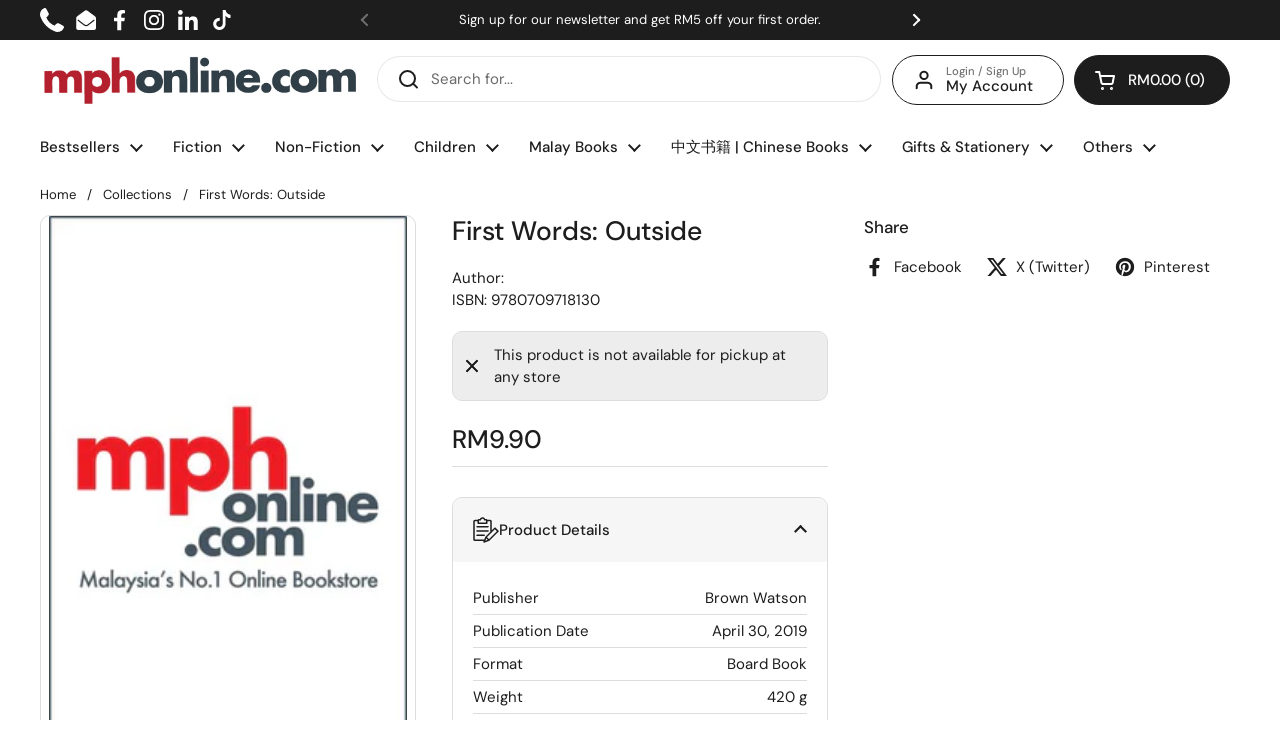

--- FILE ---
content_type: text/css
request_url: https://mphonline.com/cdn/shop/t/126/assets/boost-sd-custom.css?v=1768817020661
body_size: -175
content:
@media only screen and (max-width: 767px){.boost-sd__button--hide-on-mobile{display:block!important}.boost-sd__button-text{font-size:11px}.boost-sd__breadcrumb{font-size:12px;padding:0 0 0 15px}.boost-sd__filter-block{padding:0!important}}.boost-sd__button[disabled]{visibility:hidden!important}span.boost-sd__inventory-status{text-overflow:ellipsis;white-space:nowrap;overflow:hidden}.boost-sd__recommendation{max-width:1360px!important}.swym-button-bar{margin:0!important}.boost-sd__button--round{font-size:14px;white-space:nowrap}.boost-sd__filter-block{margin:0 auto}.boost-sd__breadcrumb{margin:0!important}.boost-sd-layout{max-width:1360px;margin:0;padding:0}.boost-sd__toolbar-content{max-width:1360px!important;padding-bottom:5px}.boost-sd__toolbar-inner{max-width:1360px;margin:0}.boost-sd-layout .boost-sd-right{padding-right:0}#year-end-gotta-have-it .boost-sd__header-main-4{background-color:#61081e!important}#year-end-gotta-have-it .boost-sd__header-title{color:#f5f5f5}.gotta-have-it h1.boost-sd__header-title,.celebrate-international-womens-day h1.boost-sd__header-title,.all-products-in-stock h1.boost-sd__header-title,.mega-gotta-have-it h1.boost-sd__header-title,.fathers-day-2025 h1.boost-sd__header-title,.islamic-references-promo h1.boost-sd__header-title,.fiction-fiesta-2025 h1.boost-sd__header-title,.steam-stem h1.boost-sd__header-title{display:none!important}
/*# sourceMappingURL=/cdn/shop/t/126/assets/boost-sd-custom.css.map?v=1768817020661 */


--- FILE ---
content_type: text/javascript; charset=utf-8
request_url: https://mphonline.com/products/first-words-outside.js
body_size: -363
content:
{"id":5976924520605,"title":"First Words: Outside","handle":"first-words-outside","description":null,"published_at":"2021-01-14T14:50:35+08:00","created_at":"2021-01-14T14:50:37+08:00","vendor":"Brown Watson","type":"","tags":["Age_OB005","Class Code_215","Class_PRESCHOOLERS","Department_CHILDREN BOOKS","Subclass Code_2MA","Subclass_BOARD BOOKS","Vendor Code_V0333"],"price":990,"price_min":990,"price_max":990,"available":false,"price_varies":false,"compare_at_price":0,"compare_at_price_min":0,"compare_at_price_max":0,"compare_at_price_varies":false,"variants":[{"id":37592043159709,"title":"Default Title","option1":"Default Title","option2":null,"option3":null,"sku":"9780709718130","requires_shipping":true,"taxable":false,"featured_image":null,"available":false,"name":"First Words: Outside","public_title":null,"options":["Default Title"],"price":990,"weight":420,"compare_at_price":0,"inventory_management":"shopify","barcode":"0709718136","requires_selling_plan":false,"selling_plan_allocations":[]}],"images":["\/\/cdn.shopify.com\/s\/files\/1\/0511\/7575\/1837\/products\/mphonline_ed50e797-7237-4b26-8586-10f647a1f04d.jpg?v=1610607038"],"featured_image":"\/\/cdn.shopify.com\/s\/files\/1\/0511\/7575\/1837\/products\/mphonline_ed50e797-7237-4b26-8586-10f647a1f04d.jpg?v=1610607038","options":[{"name":"Title","position":1,"values":["Default Title"]}],"url":"\/products\/first-words-outside","media":[{"alt":"First Words-Outside","id":12944883777693,"position":1,"preview_image":{"aspect_ratio":0.636,"height":560,"width":356,"src":"https:\/\/cdn.shopify.com\/s\/files\/1\/0511\/7575\/1837\/products\/mphonline_ed50e797-7237-4b26-8586-10f647a1f04d.jpg?v=1610607038"},"aspect_ratio":0.636,"height":560,"media_type":"image","src":"https:\/\/cdn.shopify.com\/s\/files\/1\/0511\/7575\/1837\/products\/mphonline_ed50e797-7237-4b26-8586-10f647a1f04d.jpg?v=1610607038","width":356}],"requires_selling_plan":false,"selling_plan_groups":[]}

--- FILE ---
content_type: text/javascript; charset=utf-8
request_url: https://mphonline.com/products/first-words-outside.js
body_size: 15
content:
{"id":5976924520605,"title":"First Words: Outside","handle":"first-words-outside","description":null,"published_at":"2021-01-14T14:50:35+08:00","created_at":"2021-01-14T14:50:37+08:00","vendor":"Brown Watson","type":"","tags":["Age_OB005","Class Code_215","Class_PRESCHOOLERS","Department_CHILDREN BOOKS","Subclass Code_2MA","Subclass_BOARD BOOKS","Vendor Code_V0333"],"price":990,"price_min":990,"price_max":990,"available":false,"price_varies":false,"compare_at_price":0,"compare_at_price_min":0,"compare_at_price_max":0,"compare_at_price_varies":false,"variants":[{"id":37592043159709,"title":"Default Title","option1":"Default Title","option2":null,"option3":null,"sku":"9780709718130","requires_shipping":true,"taxable":false,"featured_image":null,"available":false,"name":"First Words: Outside","public_title":null,"options":["Default Title"],"price":990,"weight":420,"compare_at_price":0,"inventory_management":"shopify","barcode":"0709718136","requires_selling_plan":false,"selling_plan_allocations":[]}],"images":["\/\/cdn.shopify.com\/s\/files\/1\/0511\/7575\/1837\/products\/mphonline_ed50e797-7237-4b26-8586-10f647a1f04d.jpg?v=1610607038"],"featured_image":"\/\/cdn.shopify.com\/s\/files\/1\/0511\/7575\/1837\/products\/mphonline_ed50e797-7237-4b26-8586-10f647a1f04d.jpg?v=1610607038","options":[{"name":"Title","position":1,"values":["Default Title"]}],"url":"\/products\/first-words-outside","media":[{"alt":"First Words-Outside","id":12944883777693,"position":1,"preview_image":{"aspect_ratio":0.636,"height":560,"width":356,"src":"https:\/\/cdn.shopify.com\/s\/files\/1\/0511\/7575\/1837\/products\/mphonline_ed50e797-7237-4b26-8586-10f647a1f04d.jpg?v=1610607038"},"aspect_ratio":0.636,"height":560,"media_type":"image","src":"https:\/\/cdn.shopify.com\/s\/files\/1\/0511\/7575\/1837\/products\/mphonline_ed50e797-7237-4b26-8586-10f647a1f04d.jpg?v=1610607038","width":356}],"requires_selling_plan":false,"selling_plan_groups":[]}